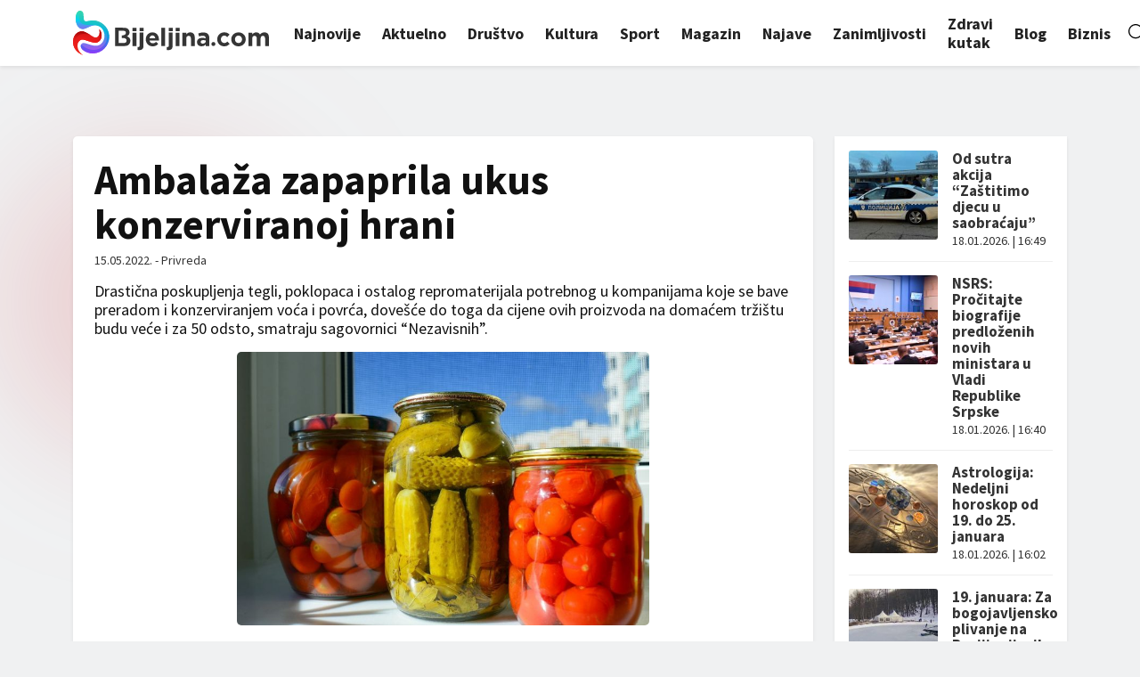

--- FILE ---
content_type: text/html; charset=utf-8
request_url: https://www.google.com/recaptcha/api2/aframe
body_size: 266
content:
<!DOCTYPE HTML><html><head><meta http-equiv="content-type" content="text/html; charset=UTF-8"></head><body><script nonce="tVautHGSOPKcSBsB4NylgQ">/** Anti-fraud and anti-abuse applications only. See google.com/recaptcha */ try{var clients={'sodar':'https://pagead2.googlesyndication.com/pagead/sodar?'};window.addEventListener("message",function(a){try{if(a.source===window.parent){var b=JSON.parse(a.data);var c=clients[b['id']];if(c){var d=document.createElement('img');d.src=c+b['params']+'&rc='+(localStorage.getItem("rc::a")?sessionStorage.getItem("rc::b"):"");window.document.body.appendChild(d);sessionStorage.setItem("rc::e",parseInt(sessionStorage.getItem("rc::e")||0)+1);localStorage.setItem("rc::h",'1768763685545');}}}catch(b){}});window.parent.postMessage("_grecaptcha_ready", "*");}catch(b){}</script></body></html>

--- FILE ---
content_type: text/css
request_url: https://bijeljina.com/wp-content/themes/bijeljina/style.css?v=9
body_size: 3050
content:
/*
Theme Name: Bijeljina.com
Theme URI: https://bijeljina.com/
Author: Digitality
Author URI: https://digitality.ba
Description: Bijeljina.com - Gradski portal
Version: 1.0
*/



@import url('https://fonts.googleapis.com/css2?family=Inter:wght@400;500;600;700;800&display=swap');

/* https://radiustheme.com/demo/wordpress/themes/yakeen/ */

:root {
    --red: #D22328;
    --red-dark: #a80908;
    --green: #19c6c8;    
    --purple: #565ef0;  
    --grey: #5D6D79;      
    --text-dark: #282D34;     
    --shadow-big: 0px 12px 24px #00000029; 
    --bs-gradient: linear-gradient(180deg, var(--blue-light), var(--blue));
}





body {
    font-family: 'Source Sans Pro', sans-serif;
    background: #f0f1f2;
    color: #111;
    line-height: 1.1;
	-webkit-font-smoothing: antialiased;
    position: relative;
    padding-top: 65px;
}



a {
	color: #000;
	-moz-transition: all 0.2s ease 0s;
	-o-transition: all 0.2s ease 0s;    
    -webkit-transition: all 0.2s ease 0s;
	transition: all 0.2s ease 0s;
    text-decoration: none;
}
a:hover {
    text-decoration: none;
    color: var(--blue);
}
a:focus-visible,
a:focus
{
    outline: none;
}

h1, h2, h3, h4, h5, h6 {
    line-height: 1.1;
}

h1 {
    font-size: 46px;
}
h2 {
    font-size: 42px;
}
h3 {
    font-size: 36px;
}
h4 {
    font-size: 24px;
}



p,
ul,
ol
{
    font-size: 18px;
    line-height: 1.2;
}


.btn.focus, .btn:focus,
.form-control:focus,
.form-select:focus
{
	outline: 0;
	box-shadow: none;
}



.btn {
    font-size: 15px;
    font-weight: bold;
    line-height: 1;
    padding: 16.5px 29px !important;
    border-radius: 10px;
    
	-moz-transition: all 0.2s ease 0s;
	-o-transition: all 0.2s ease 0s;    
    -webkit-transition: all 0.2s ease 0s;
	transition: all 0.2s ease 0s;
}

.btn-sm {
    padding: 10px 15px !important;
}

.btn-blue {
    background: var(--blue-light);
    color: #fff !important;
}
.btn-blue:hover {
    background: var(--blue);
    color: #fff;
}

.btn-white {
    background: #fff;
    color: var(--blue-light) !important;    
}
.btn-white:hover {
    background: var(--blue);
    color: #fff;
}


.btn-white-outline {
    border: 2px solid #fff;
    color: #fff !important; 
}
.btn-white-outline:hover {
    background: #fff;
    color: var(--blue-light) !important;
}




.bg-white {
    background: #fff;
}





.cover-blur-box {
    position: absolute;
    margin-top: 100px;
    z-index: -1;
}
.cover-blur-red {
    width: 350px;
    height: 350px;
    filter: blur(64px);
    mix-blend-mode: multiply;
    background-color: var(--red);
    border-radius: 9999px;
    opacity: .15;
    display: block;
    position: absolute;
    top: 0;
    left: 0;
}
.cover-blur-blue {
    width: 384px;
    height: 384px;
    filter: blur(64px);
    mix-blend-mode: multiply;
    background-color: var(--green);
    border-radius: 9999px;
    opacity: .12;
    display: block;
    position: absolute;
    top: 250px;
    left: 250px;
}





/**********************************
            NAVBAR
**********************************/
body.admin-bar .navbar {
    top: 32px;
}


.navbar {
}


.navbar-brand img {
    height: 50px;
}



.navbar-nav li {
    margin-left: 2px;
    margin-right: 2px;
}
.navbar-nav > ul > li:last-child {
    margin-right: 0;
    margin-left: 20px;
}
.navbar-nav li .nav-link {
    color: #222;
    font-size: 18px;
    font-weight: bold;
    border-radius: 10px;
    padding-left: 10px !important;
    padding-right: 10px !important;
}

.nav-link:focus, 
.nav-link:hover,
.navbar-nav li.current-menu-item .nav-link
{
	color: #fff !important;
    background: var(--green);
    border-radius: 10px;
}
.navbar-nav li.current-menu-item .nav-link {
    background: var(--green);
}









.navbar-toggler {
    position: relative;
    border: 0;
    height: 24px;
    padding: 0;
}
.navbar-toggler:focus,
.navbar-toggler:active {
    outline: 0;
}

.navbar-toggler span {
   display: block;
   background-color: #333;
    border-radius: 5px;
   height: 4px;
   width: 34px;
   margin-top: 6px;
   margin-bottom: 5px;
   -webkit-transform: rotate(0deg);
   -moz-transform: rotate(0deg);
   -o-transform: rotate(0deg);
   transform: rotate(0deg);
   position: relative;
   left: 0;
   opacity: 1;
}
.navbar.navbar-white .navbar-toggler span {
    background-color: #000;
}


.navbar-toggler span:nth-child(1),
.navbar-toggler span:nth-child(3) {
   -webkit-transition: transform .35s ease-in-out;
   -moz-transition: transform .35s ease-in-out;
   -o-transition: transform .35s ease-in-out;
   transition: transform .35s ease-in-out;
}
.navbar-toggler span:nth-child(1) {
    margin-top: 0;
}
.navbar-toggler span:nth-child(3) {
    margin-bottom: 0;
}



.slide-menu {
	z-index: 1031;
	position: relative;
}
.menu-wrap {
    background-color: #fff;
    padding:0;
    overflow: hidden;
    transition: all 0.3s;
    position: fixed;
    width: 570px;
    top: 0;
    right: -570px;
    bottom: 0;
    z-index: 999;
}
.menu-overlay {
    background: rgba(0, 0, 0, 0.4);
    display: none;
    position: fixed;
    left: 0;
    right: 0;
    top: 0;
    bottom: 0;
    z-index: 900;
}
.menu-close {
    background: transparent url(img/x.svg) center no-repeat;
    background-size: 14px;
    opacity: 1;
    position: absolute;
    width: 14px;
    height: 14px;
    right: 34px;
    top: 34px;
    text-indent: -9999px;
    transition: all 0.3s;
}
.menu-close:hover {
    cursor: pointer;
}
.menu-wrap:hover .menu-close {
    opacity: 1;
}
.menu-toggle {
    display: none;
}
.menu-toggle:checked + .menu-wrap {
    right: 0;
}
.menu-toggle:checked ~ .menu-overlay {
    display: block;
}

.menu-list {
    position: absolute;
    top: 80px;
    left: 110px;
    right: 110px;
    height: inherit;
    display: block;
    overflow: hidden;
}
.menu-wrap:hover .menu-list {
    overflow-y: auto;
}
.menu-list ul {
    list-style-type: none;
    padding: 0;
    margin: 0;
}
.menu-list li {
    display: block;
}
.menu-list li a,
.menu-list li label
{
    display: block;
    font-size: 20px;   
    font-weight: bold;
    color: #282D34;
    text-decoration: none;
    text-align: center;
    padding-top: 9px;
    padding-bottom: 9px;
    border-bottom: 1px solid #EDEDED;
    
	-moz-transition: all 0.5s ease 0s;
	-o-transition: all 0.5s ease 0s;    
    -webkit-transition: all 0.5s ease 0s;
	transition: all 0.5s ease 0s;
}
.menu-list li:last-child a,
.menu-list li:last-child label
{
    border-bottom: 0;
}


.menu-list li a:hover,
.menu-list li label:hover,
.menu-list li a:active,
.menu-list li a.active,
.menu-list li.current-menu-item a
{
    cursor: pointer;
    color: var(--blue-light);
}

.nav-contact {
    margin-top: 25px;
}
.menu-list li .btn {
    font-size: 14px;
    letter-spacing: .7px;
    display: inline-block;
}






/**********************************
            FEATURED NEWS BOX
**********************************/
.news-over-box {
    position: relative;
    overflow: hidden;
    border-radius: 5px;
}
.news-over-box .news-img {
    position: relative;
    overflow: hidden;
}
.news-over-box .news-img::after {
	content: "";
	position: absolute;
	left: 0;
	right: 0;
	bottom: 0;
	width: 100%;
	height: 68.7%;
	background: linear-gradient(0deg,rgba(0,0,0,.8) 0%,rgba(0,0,0,0) 100%);
	background-repeat: no-repeat;
	background-size: cover;
	background-position: center center;
}
.news-over-box .news-img img {
    width: 100%;
    height: 250px;
    object-fit: cover;
    transition: all 0.75s ease;
}
.news-over-box-big .news-img img {
    height: 524px;
}

.news-over-box:hover .news-img img {
	transform: scale(1.12);
	filter: grayscale(1);
}



.news-over-content {
	position: absolute;
	bottom: 0;
	width: 100%;
	z-index: 2;
	padding: 10px;
}

.news-box-title {
	font-weight: bold;
	font-size: 22px;
	margin-top: 4px;
	margin-bottom: 4px;
}
.news-box-title a {
    color: #333;
	display: inline;
	padding-bottom: 0;
	background-image: linear-gradient(to bottom, var(--green) 0%, var(--green) 98%);
	background-repeat: no-repeat;
	background-position: left 100%;
	transition: all 1s cubic-bezier(.25,.8,.25,1);
    background-size: 0 2px;
}
.news-over-box .news-box-title a {
    color: #fff;
}
.news-over-box-big .news-box-title {
    font-size: 32px;
}

.news-box-title a:hover {
	background-size: 100% 2px;
    color: var(--green);
}



.news-cat a {
	display: inline-block;
	background: var(--red);
	color: #fff;
	padding: 3px 6px 4px;
	border-radius: 4px;
	text-transform: uppercase;
	font-size: 12px;
	font-weight: bold;
	margin: 2px 2px 0 0;
	line-height: 1;
}

.news-cat a:nth-child(2) {
	background: var(--purple);
}


.news-date {
	color: #333;
	font-size: 14px;
}
.news-over-box .news-date {
	color: #ffffffbd;
}




.news-over-box-col:nth-child(1),
.news-over-box-col:nth-child(3) {
    margin-bottom: 20px;
}


.news-over-box-long .news-img img {
    height: 350px;
}
.news-over-box-long .news-box-title {
    text-align: center;
}


/**********************************
            PEOPLE BOX
**********************************/
.grey-title {
	font-weight: 800;
	font-size: 40px;
	color: #3e4348;
}
.people-box-img img {
    width: 170px;
    height: 170px;
    object-fit: cover;
    border-radius: 50%;
    padding: 10px;
    transition: all 0.75s ease;
    border: 2px solid var(--green);
}
.people-box-img img:hover {
    border: 2px solid var(--purple);
}



/**********************************
            CITULJE BOX
**********************************/
.dark-title {
	font-weight: 800;
	font-size: 40px;
	color: #e1e1e1;
}
.citulje-box-img img {
    width: 140px;
    height: 140px;
    object-fit: cover;
    border-radius: 50%;
    filter: grayscale(1);
    transition: all 0.75s ease;
    border: 2px solid var(--purple);
}
.citulje-box-img img:hover {
    border: 2px solid #aaa;
}

.citulje-box-title a {
    font-size: 20px;
    color: #fff;
    font-weight: 600;
}
.citulje-box-year {
    font-size: 18px;
    color: #fff;
}



/**********************************
            NEWS BOX
**********************************/
.section-title {
	font-weight: 800;
	font-size: 40px;
	color: #d9d9d9;
}

.news-box {
    border-radius: 5px;
    overflow: hidden;
    position: relative;
}

.news-box-img {
    position: relative;
    overflow: hidden;
}

.news-box-img img {
    width: 100%;
    height: 190px;
    object-fit: cover;
    transition: all 0.75s ease;
    
}
.news-box:hover .news-box-img img {
	transform: scale(1.12);
	filter: grayscale(1);
}


.news-box-img .news-cat {
    position: absolute;
    bottom: 10px;
    left: 10px;
	right: 10px;
    z-index: 1;
}



/**********************************
            NEWS BOX SIDEBAR
**********************************/
.news-box-side {
    padding-bottom: 15px;
    margin-bottom: 15px;
    border-bottom: 1px solid #eee;
}
.news-box-side:last-child {
    margin-bottom: 0;
    padding-bottom: 0;
    border-bottom: 0;
}
.news-box-side-img img {
    width: 100px;
    height: 100px;
    object-fit: cover;
    border-radius: 3px;
}
.news-box-side .news-box-title {
	font-size: 17px;
	margin-top: 0;
	margin-bottom: 4px;
}


/**********************************
            JOB BOX
**********************************/
.job-box {
    border-radius: 5px;
    overflow: hidden;
    position: relative;
    padding: 10px;
}
.job-client-img {
    margin-bottom: 10px;
}
.job-client-img img {
    width: 100%;
    height: 160px;
    object-fit: contain;
}

/********************************
            SINGLE
********************************/
.single-box {
    border-radius: 5px;
}

.single-text img {
    max-width: 100%;
    height: auto;
    border-radius: 5px;
}

.single-text img.aligncenter {
	margin: 0 auto;
	display: block;
}
.captionImageCaption {
	text-align: center;
	color: #888;
	font-style: italic;
}


.tagovi a {
	font-size: 12px;
	line-height: 20px;
	background-color: #e8e7e7;
	border-radius: 5px;
	color: #333;
	display: inline-block;
	margin-bottom: 5px;
	margin-right: 5px;
	padding: 3px 7px;
	text-align: center;
	text-decoration: none;
	text-transform: uppercase;
	transition: all 0.1s ease-in-out 0s;
}
.tagovi a:hover {
    color: #fff;
    background: var(--purple);
}

.single-text blockquote {
    border-left: 4px solid #e8e7e7;
    padding-left: 15px;
    font-style: italic;
}


.izvor {
	color: #ccc;
	font-size: 10px;
}
.izvor a {
	color: #ccc;
	text-decoration: none;
	cursor: default;
	background: transparent;
}


/**************************************
	           GALLERY
**************************************/
.galerija {
}
.galerija a, #gallery-1 .gallery-item {
	float: left;
	margin: 0 0.5% 1% 0.5% !important;
	width: 24% !important;
}
.galerija a img, #gallery-1 img {
	width: 100% !important;
	height: 150px;
	object-fit: cover;
    border: 0 !important;
    border-radius: 5px;
}

.galerija a img:hover, #gallery-1 img:hover {
    -webkit-filter: saturate(3);
    filter: saturate(3);
}



.gallery > br {
	display: none;
}




/********************************
            FOOTER
********************************/
footer {
    background: #fff;
    padding-top: 10px;
    padding-bottom: 10px;
}










/********************************
            RESPONSIVE
********************************/
@media (max-width: 1399px) {


}


@media (max-width: 1199px) {

    
}



@media (max-width: 992px) {

    .news-over-box-big .news-img img {
        height: 330px;
    }
	
}



@media (max-width: 768px) {    


    body.admin-bar .navbar {
        top: 46px;
    }
    #wpadminbar {
        position: fixed;
    }

    .menu-wrap {
        width: 100%;
        right: -1000px;
    }
    .menu-list {
        top: 60px;
        left: 42px;
        right: 42px;
    }
    .menu-icon {
        left: 20px;
        right: 20px;
    }
    
    

    .galerija a, #gallery-1 .gallery-item {
        margin: 0 1% 2% 1% !important;
        width: 48% !important;
    }  
    
}

@media (max-width: 591px) {
    
    .single-box h1 {
        font-size: 32px;
        line-height: 1;
    }
    
}

@media (max-width: 420px) {
    

    
}

@media (max-width: 370px) {
    
}



--- FILE ---
content_type: text/plain
request_url: https://www.google-analytics.com/j/collect?v=1&_v=j102&a=296542173&t=pageview&_s=1&dl=https%3A%2F%2Fbijeljina.com%2Fprivreda%2Fambalaza-zapaprila-ukus-konzerviranoj-hrani%2F&ul=en-us%40posix&dt=Ambala%C5%BEa%20zapaprila%20ukus%20konzerviranoj%20hrani%20%7C%20Bijeljina.com&sr=1280x720&vp=1280x720&_u=YEBAAEABAAAAACAAI~&jid=337457291&gjid=1804344540&cid=830645060.1768763684&tid=UA-12630355-21&_gid=1323579033.1768763684&_r=1&_slc=1&gtm=45He61e1n81TC4SH69v866320502za200zd866320502&gcd=13l3l3l3l1l1&dma=0&tag_exp=103116026~103200004~104527906~104528500~104684208~104684211~105391252~115616985~115673441~115938465~115938469~117041587&z=1833029349
body_size: -450
content:
2,cG-TXZ4CJ0EPZ